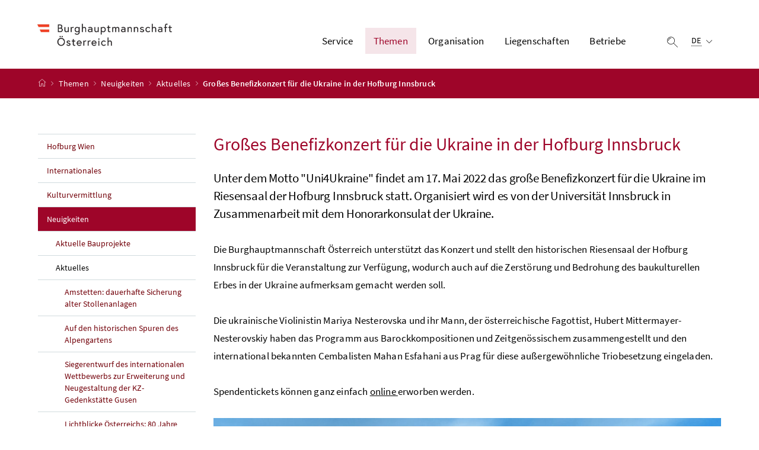

--- FILE ---
content_type: text/html;charset=UTF-8
request_url: https://www.burghauptmannschaft.at/Themen/Neuigkeiten/Aktuelles/Benefizkonzert-Uni4Ukraine.html
body_size: 10321
content:


<!DOCTYPE html>
<html 		lang="de" prefix="og: http://ogp.me/ns#">

<head>
	<meta charset="utf-8">
    <meta property="og:locale" content="de_DE">
	<meta property="og:title" content="Benefizkonzert Uni4Ukraine">
	<meta property="og:url" content="https://www.burghauptmannschaft.at/Themen/Neuigkeiten/Aktuelles/Benefizkonzert-Uni4Ukraine.html">
	<meta property="og:type" content="website">
        <meta property="og:image" content="https://www.burghauptmannschaft.at/dam/jcr:f5f20ccd-e6fc-4a48-9101-7c5614ec2a0d/Riesensaal_BH%C3%96.jpg">
        <meta property="og:image:url" content="https://www.burghauptmannschaft.at/dam/jcr:f5f20ccd-e6fc-4a48-9101-7c5614ec2a0d/Riesensaal_BH%C3%96.jpg">
        <meta property="og:image:type" content="image/jpeg">
        <meta property="og:image:width" content="1 920">
        <meta property="og:image:height" content="1 280">
    <meta property="og:image:alt" content="Unter dem Motto &quot;Uni4Ukraine&quot; findet am 17. Mai 2022 das große Benefizkonzert für die Ukraine im Riesensaal der Hofburg Innsbruck statt. Organisiert wird es von der Universität Innsbruck in Zusammenarbeit mit dem Honorarkonsulat der Ukraine.">
	<meta property="og:description" content="Unter dem Motto &quot;Uni4Ukraine&quot; findet am 17. Mai 2022 das große Benefizkonzert für die Ukraine im Riesensaal der Hofburg Innsbruck statt. Organisiert wird es von der Universität Innsbruck in Zusammenarbeit mit dem Honorarkonsulat der Ukraine.">
	<meta name="viewport" content="width=device-width, initial-scale=1, shrink-to-fit=no">
	<meta http-equiv="x-ua-compatible" content="ie=edge">
	<meta name="keywords" content="">
	<meta name="description" content="Unter dem Motto &quot;Uni4Ukraine&quot; findet am 17. Mai 2022 das große Benefizkonzert für die Ukraine im Riesensaal der Hofburg Innsbruck statt. Organisiert wird es von der Universität Innsbruck in Zusammenarbeit mit dem Honorarkonsulat der Ukraine.">
	<meta name="theme-color" content="#ffffff">
	<meta name="site" content="burghauptmannschaftat">
	<meta name="boost" content="5">

			<title>Burghauptmannschaft Österreich - Benefizkonzert Uni4Ukraine</title>
		<link rel="shortcut icon" type="image/x-icon" href="/dam/jcr:8ea7f5f6-6b6a-40fc-990b-b489361a4e7a/favicon.ico">
		<link rel="icon" type="image/png" sizes="16x16" href="/dam/jcr:e5d63354-9571-46c5-bb0c-93da61d8c130/favicon-16x16.png">
		<link rel="icon" type="image/png" sizes="32x32" href="/dam/jcr:c71732c5-65db-49fe-981f-a56e92af1b78/favicon-32x32.png">
		<link rel="apple-touch-icon" sizes="180x180"  href="/dam/jcr:bc0a7f35-c0b5-407b-a36f-7827a2413de5/apple-touch-icon.png">
	<link rel="stylesheet" href="/.resources/brz-site-bcms/webresources/css/red.css?e152c5be5d38ce9d60127099dc34d5c2ac362cb2">
	<link rel="stylesheet" href="/.resources/brz-site-bcms/webresources/css/print.css?e152c5be5d38ce9d60127099dc34d5c2ac362cb2" media="print">
	<link rel="stylesheet" href="/.resources/brz-site-bcms/webresources/css/bcmsicons.css?e152c5be5d38ce9d60127099dc34d5c2ac362cb2">
</head>
	<body class="template-article  ">
<div class="container-fluid" id="skiplinks-container">
	<div class="container">
		<div class="row">
			<div class="col-12">
				<nav aria-label="Seitenbereiche">
					<ul id="skiplinks">
						<li>
							<a href="#content" class="sr-only sr-only-focusable" accesskey="1">
								<span class="skiplink-text">
									Zum Inhalt <span class="sr-only" lang="en">Accesskey</span> [1]
								</span>
							</a>
						</li>
						<li>
							<a href="#topnavigation" class="sr-only sr-only-focusable" accesskey="2">
								<span class="skiplink-text">
									Zum Hauptmenü <span class="sr-only" lang="en">Accesskey</span> [2]
								</span>
							</a>
						</li>
							<li>
								<a href="#subnavigation" class="sr-only sr-only-focusable" accesskey="3">
									<span class="skiplink-text">
										Zum Untermenü <span class="sr-only" lang="en">Accesskey</span> [3]
									</span>
								</a>
							</li>
						<li>
							<a href="#search" class="sr-only sr-only-focusable" accesskey="4">
								<span class="skiplink-text">
									Zur Suche <span class="sr-only" lang="en">Accesskey</span> [4]
								</span>
							</a>
						</li>
					</ul>
				</nav>
			</div>
		</div>
	</div>
</div>


		<div id="page">
			<header>
				<div id="page-top">


<!-- Site-Id: 68856d12-84d7-4d5f-9062-ce644953604f -->
<div class="container-fluid" id="header-wrapper">
    <div class="container px-0" id="header-container">
        <nav class="navbar navbar-expand" aria-label="Hauptmenü">
            <div class="container px-0 align-items-end">
                <a class="navbar-brand" href="/public.html">
                        <img src="/dam/jcr:70582199-a1d2-40ae-83d1-bf87717ab41b/BH%C3%96%20LOGO%20NEU.JPG" width="500" height="94"
                             class="img-fluid logo-2x"
                             alt="Burghauptmannschaft Österreich - Logo">
                </a>
                <div class="justify-content-end ml-auto" id="topnavigation" tabindex="-1">
                    <ul class="navbar-nav">


                <li class="nav-item d-none d-xl-flex">
                    <a class="nav-link" href="/Service.html" role="button" aria-expanded="false">
                        Service 
                    </a>
                        <ul aria-label="Untermenü von Service">
                                    <li>
                                        <a href="/Service/Ausschreibungen.html">			
			Ausschreibungen
			
			

                                        </a>
                                    </li>
                                    <li>
                                        <a href="/Service/Veranstaltungsservice.html">			
			Veranstaltungsservice
			
			

                                        </a>
                                    </li>
                                    <li>
                                        <a href="/Service/Mieterservice.html">			
			Mieterservice
			
			

                                        </a>
                                    </li>
                                    <li>
                                        <a href="/Service/Presse.html">			
			Öffentlichkeitsarbeit &amp; Presse
			
			

                                        </a>
                                    </li>
                                    <li>
                                        <a href="/Service/Hofburg-Info-Center.html">			
			Hofburg Info-Center
			
			

                                        </a>
                                    </li>
                                    <li>
                                        <a href="/Service/Downloads.html">			
			Downloads
			
			

                                        </a>
                                    </li>
                                    <li>
                                        <a href="/Service/Impressum.html">			
			Impressum
			
			

                                        </a>
                                    </li>
                        </ul>
                </li>


                <li class="nav-item d-none d-xl-flex">
                    <a class="nav-link active" href="/Themen.html" role="button" aria-expanded="false">
                        Themen 
                    </a>
                        <ul aria-label="Untermenü von Themen">
                                    <li>
                                        <a href="/Themen/Hofburg-Wien.html">			
			Hofburg Wien
			
			

                                        </a>
                                    </li>
                                    <li>
                                        <a href="/Themen/Internationales.html">			
			Internationales
			
			

                                        </a>
                                    </li>
                                    <li>
                                        <a href="/Themen/Kulturvermittlung.html">			
			Kulturvermittlung
			
			

                                        </a>
                                    </li>
                                    <li>
                                        <a href="/Themen/Neuigkeiten.html">			
			Neuigkeiten
			
			

                                        </a>
                                    </li>
                                    <li>
                                        <a href="/Themen/Brandschutzpolitik.html">			
			Brandschutzpolitik
			
			

                                        </a>
                                    </li>
                                    <li>
                                        <a href="/Themen/Umwelt.html">			
			Umwelt
			
			

                                        </a>
                                    </li>
                                    <li>
                                        <a href="/Themen/30Jahre-Redoutensaalbrand.html">			
			30 Jahre Redoutensaalbrand
			
			

                                        </a>
                                    </li>
                                    <li>
                                        <a href="/Themen/Sicherung-alter-Stollenanlagen.html">			
			Sicherung alter Stollenanlagen
			
			

                                        </a>
                                    </li>
                        </ul>
                </li>


                <li class="nav-item d-none d-xl-flex">
                    <a class="nav-link" href="/Organisation.html" role="button" aria-expanded="false">
                        Organisation 
                    </a>
                        <ul aria-label="Untermenü von Organisation">
                                    <li>
                                        <a href="/Organisation/Amtssignatur.html">			
			Amtssignatur
			
			

                                        </a>
                                    </li>
                                    <li>
                                        <a href="/Organisation/Aufgaben.html">			
			Burghauptmannschaft Österreich
			
			

                                        </a>
                                    </li>
                                    <li>
                                        <a href="/Organisation/Leitbild.html">			
			Leitbild
			
			

                                        </a>
                                    </li>
                                    <li>
                                        <a href="/Organisation/Organigramm.html">			
			Organisationsstruktur
			
			

                                        </a>
                                    </li>
                                    <li>
                                        <a href="/Organisation/Geschichte.html">			
			Geschichte
			
			

                                        </a>
                                    </li>
                                    <li>
                                        <a href="/Organisation/Compliance.html">			
			Compliance
			
			

                                        </a>
                                    </li>
                                    <li>
                                        <a href="/Organisation/Datenschutz.html">			
			Datenschutz
			
			

                                        </a>
                                    </li>
                                    <li>
                                        <a href="/Organisation/Barrierefreiheit.html">			
			Erklärung zur Barrierefreiheit
			
			

                                        </a>
                                    </li>
                                    <li>
                                        <a href="/Organisation/Kontakt0.html">			
			Kontakt
			
			

                                        </a>
                                    </li>
                        </ul>
                </li>


                <li class="nav-item d-none d-xl-flex">
                    <a class="nav-link" href="/Liegenschaften.html" role="button" aria-expanded="false">
                        Liegenschaften 
                    </a>
                        <ul aria-label="Untermenü von Liegenschaften">
                                    <li>
                                        <a href="/Liegenschaften/Abgeschlossene-Bauprojekte.html">			
			Abgeschlossene Bauprojekte
			
			

                                        </a>
                                    </li>
                                    <li>
                                        <a href="/Liegenschaften/Liegenschaften.html">			
			Liegenschaften
			
			

                                        </a>
                                    </li>
                        </ul>
                </li>


                <li class="nav-item d-none d-xl-flex">
                    <a class="nav-link" href="/Betriebe.html" role="button" aria-expanded="false">
                        Betriebe 
                    </a>
                        <ul aria-label="Untermenü von Betriebe">
                                    <li>
                                        <a href="/Betriebe/Bundesbad-Alte-Donau.html">			
			Bundesbad Alte Donau
			
			

                                        </a>
                                    </li>
                                    <li>
                                        <a href="/Betriebe/Atelier-Augarten.html">			
			Atelier Augarten
			
			

                                        </a>
                                    </li>
                                    <li>
                                        <a href="/Betriebe/Hofburg-Innsbruck.html">			
			Hofburg Innsbruck
			
			

                                        </a>
                                    </li>
                        </ul>
                </li>
                        <li class="nav-item header-button">
                            <button class="btn btn-link search-top-toggler" type="button" data-toggle="collapse"
                                    data-target="#search-top-wrapper"
                                    aria-expanded="false" aria-controls="search-top-wrapper">
                                <span class="icon icon-lupe" aria-hidden="true"></span>
                                <span class="sr-only">Suche einblenden</span>
                            </button>
                        </li>
                        <li class="nav-item header-button d-xl-none">
                            <button class="btn btn-link" type="button" title="Navigation einblenden"
                                    data-toggle="collapse" data-target="#mobileheader-wrapper" id="mobilenav-toggler"
                                    aria-expanded="false">
                                <span class="icon icon-menue" aria-hidden="true"></span><span
                                        class="sr-only">Navigation einblenden</span>
                            </button>
                        </li>
                                <li class="nav-item header-button d-none d-xl-inline-block">

	<div class="dropdown text-left" id="languageDropdown">
		<button class="btn btn-link" type="button" id="languageDropdownButton" data-toggle="dropdown" aria-expanded="false">
			<span class="sub">
				<span class="sr-only">Ausgewählte Sprache:</span>
				<abbr title="Deutsch">DE</abbr>
				<span class="icon icon-navigation_pfeil_unten" aria-hidden="true"></span>
			</span>
		</button>
			<div class="dropdown-menu dropdown-menu-right" aria-labelledby="languageDropdownButton">
									<a class="dropdown-item" lang="it" hreflang="it" href="/it.html">
										Italiano
									</a>
									<a class="dropdown-item" lang="en" hreflang="en" href="/en.html">
										English
									</a>
			</div>
	</div>
                                </li>
                    </ul>
                </div>
            </div>
        </nav>
    </div>
</div>
<div class="container-fluid collapse d-print-none" id="search-top-wrapper" role="search">
    <div class="container px-0" id="search-top-container">
        <div class="form-group">
            <label for="search-top-text" class="searchbar-label">Suche</label>
            <div class="input-group searchbar">
                <input type="text" name="search-top-text"
                       id="search-top-text"
                       class="form-control" data-ajaxEnabled="false"
                       autofocus="autofocus">
                <div class="input-group-append">
                    <button class="btn btn-brand1" type="button"
                            id="search-top-button">
                        <span class="icon icon-lupe" aria-hidden="true"></span><span
                                class="sr-only">Suchen</span>
                    </button>
                </div>
            </div>
        </div>
    </div>
</div>
        <form id="searchform" action="/.search" method="get"
              class="sc-only">
            <input id="search_words" type="hidden" name="words" value="">
            <input id="search_type" type="hidden" name="type" value="simple">
            <input id="search_trackSearchResultPages" type="hidden" name="trackSearchResultPages"
                   value="">
                <input id="search_site_burghauptmannschaftat" type="hidden" name="site" value="burghauptmannschaftat">
                    <input id="search_mimetype_application_vnd_ms_powerpoint" type="hidden" name="mimetype" value="application_vnd_ms_powerpoint">
                    <input id="search_mimetype_application_vnd_ms_excel" type="hidden" name="mimetype" value="application_vnd_ms_excel">
                    <input id="search_mimetype_application_msword" type="hidden" name="mimetype" value="application_msword">
                    <input id="search_mimetype_application_pdf" type="hidden" name="mimetype" value="application_pdf">
                    <input id="search_mimetype_text_html" type="hidden" name="mimetype" value="text_html">
            <input id="search_site_page" type="hidden" name="page" value="1">
            <input id="search_site_pageSize" type="hidden" name="pagesize" value="10">
            <input id="search_result_portal" type="hidden" name="search_result_portal" value="">
            <input id="search_result_mimetype" type="hidden" name="search_result_mimetype" value="">
            <input id="search_searcharea" type="hidden" name="searcharea" value="">
            <input id="search_lang" type="hidden" name="lang" value="de">
        </form>
<div class="container-fluid" id="breadcrumb-wrapper">
	<div class="container px-0" id="breadcrumb-container">
		<nav aria-label="Positionsanzeige">
			<ol class="breadcrumb">
				<li class="breadcrumb-item">
					<a href="/public.html" title="Startseite"><span class="icon icon-breadcrumb_home" aria-hidden="true"></span><span class="sr-only">Startseite</span></a>
				</li>
							<li class="breadcrumb-item"><a href="/Themen.html">			
			Themen
			
			
</a></li>
							<li class="breadcrumb-item"><a href="/Themen/Neuigkeiten.html">			
			Neuigkeiten
			
			
</a></li>
							<li class="breadcrumb-item"><a href="/Themen/Neuigkeiten/Aktuelles.html">			
			Aktuelles
			
			
</a></li>
						<li class="breadcrumb-item active" aria-current="page">Großes Benefizkonzert für die Ukraine in der Hofburg Innsbruck</li>
			</ol>
		</nav>
	</div>
</div>
				</div>
			</header>
			<div id="page-bottom">
				<div class="container-fluid" id="content-wrapper">
					<div class="container px-0" id="content-container">
						<div id="searchresult" class="row" style="display: none">
						</div>
						<div class="row">
		<aside class="col-12 col-xl-3 d-none d-xl-block subnavigation" id="subnavigation" tabindex="-1">
			<nav aria-label="Untermenü">
					<ul>
								<li class="">
									<a href="/Themen/Hofburg-Wien.html">			
			Hofburg Wien
			
			

									</a>
								</li>
								<li class="">
									<a href="/Themen/Internationales.html">			
			Internationales
			
			

									</a>
								</li>
								<li class="">
									<a href="/Themen/Kulturvermittlung.html">			
			Kulturvermittlung
			
			

									</a>
								</li>
								<li class="active">
									<a href="/Themen/Neuigkeiten.html">			
			Neuigkeiten
			
			

									</a>
		<ul>
					<li class="">
						<a href="/Themen/Neuigkeiten/Aktuelle-Bauprojekte.html">			
			Aktuelle Bauprojekte
			
			

						</a>
					</li>
					<li class="active">
						<a href="/Themen/Neuigkeiten/Aktuelles.html">			
			Aktuelles
			
			

						</a>
		<ul>
					<li class="">
						<a href="/Themen/Neuigkeiten/Aktuelles/Amstetten--dauerhafte-Sicherung-alter-Stollenanlagen-.html">			
			Amstetten: dauerhafte Sicherung alter Stollenanlagen
			
			

						</a>
					</li>
					<li class="">
						<a href="/Themen/Neuigkeiten/Aktuelles/Auf-den-historischen-Spuren-des-Alpengartens.html">			
			Auf den historischen Spuren des Alpengartens
			
			

						</a>
					</li>
					<li class="">
						<a href="/Themen/Neuigkeiten/Aktuelles/Siegerentwurf-Erweiterung-und-Neugestaltung-der-KZ-Gedenkst%C3%A4tte-Gusen.html">			
			Siegerentwurf des internationalen Wettbewerbs zur Erweiterung und Neugestaltung der KZ-Gedenkstätte Gusen
			
			

						</a>
					</li>
					<li class="">
						<a href="/Themen/Neuigkeiten/Aktuelles/Lichtblicke-%C3%96sterreichs.html">			
			Lichtblicke Österreichs: 80 Jahre Freiheit, 70 Jahre Souveränität, 30 Jahre Europa
			
			

						</a>
					</li>
					<li class="">
						<a href="/Themen/Neuigkeiten/Aktuelles/Sanierung-des-Palais-Starhemberg--Modernisierung-mit-Fokus-auf-Nachhaltigkeit-und-Zug%C3%A4nglichkeit-.html">			
			Sanierung des Palais Starhemberg: Modernisierung mit Fokus auf Nachhaltigkeit und Zugänglichkeit
			
			

						</a>
					</li>
					<li class="">
						<a href="/Themen/Neuigkeiten/Aktuelles/Wettbewerbsergebnisse-des-Realisierungswettbewerbs-zur-Weiterentwicklung-der-KZ-Gedenkst%C3%A4tte-Gusen.html">			
			Wettbewerbsergebnisse des Realisierungswettbewerbs zur Weiterentwicklung der KZ Gedenkstätte Gusen
			
			

						</a>
					</li>
					<li class="">
						<a href="/Themen/Neuigkeiten/Aktuelles/Erweiterung-und-Neugestaltung-der-KZ-Gedenkst%C3%A4tte-Gusen.html">			
			Erweiterung und Neugestaltung der KZ-Gedenkstätte Gusen
			
			

						</a>
					</li>
					<li class="">
						<a href="/Themen/Neuigkeiten/Aktuelles/Gro%C3%9Fangelegte-Sanierung-des-Oberen-Belvedere-%E2%80%93-Barockes-Juwel-erstrahlt-in-neuem-Glanz.html">			
			Großangelegte Sanierung des Oberen Belvedere
			
			

						</a>
					</li>
					<li class="">
						<a href="/Themen/Neuigkeiten/Aktuelles/Aktuelle-Unwetterlage-in-der-Hofburg.html">			
			Aktuelle Unwetterlage in der Hofburg
			
			

						</a>
					</li>
					<li class="">
						<a href="/Themen/Neuigkeiten/Aktuelles/2024-werden-54-Mio.-Euro-in-das-baukulturelle-Erbe-investiert.html">			
			2024 werden 54 Mio. Euro in das baukulturelle Erbe investiert
			
			

						</a>
					</li>
					<li class="">
						<a href="/Themen/Neuigkeiten/Aktuelles/Kaminkopfsanierung-bei-der-%C3%96sterreichischen-Akademie-der-Wissenschaften.html">			
			Kaminkopfsanierung bei der Österreichischen Akademie der Wissenschaften
			
			

						</a>
					</li>
					<li class="">
						<a href="/Themen/Neuigkeiten/Aktuelles/30-Jahre-Redoutensaalbrand.html">			
			30 Jahre Redoutensaalbrand
			
			

						</a>
					</li>
					<li class="">
						<a href="/Themen/Neuigkeiten/Aktuelles/Brandschutz-Hofburg-Wien.html">			
			Brandschutz in der Hofburg Wien
			
			

						</a>
					</li>
		</ul>
					</li>
					<li class="">
						<a href="/Themen/Neuigkeiten/Veranstaltungen.html">			
			Veranstaltungen
			
			

						</a>
					</li>
		</ul>
								</li>
								<li class="">
									<a href="/Themen/Brandschutzpolitik.html">			
			Brandschutzpolitik
			
			

									</a>
								</li>
								<li class="">
									<a href="/Themen/Umwelt.html">			
			Umwelt
			
			

									</a>
								</li>
								<li class="">
									<a href="/Themen/30Jahre-Redoutensaalbrand.html">			
			30 Jahre Redoutensaalbrand
			
			

									</a>
								</li>
								<li class="">
									<a href="/Themen/Sicherung-alter-Stollenanlagen.html">			
			Sicherung alter Stollenanlagen
			
			

									</a>
								</li>
					</ul>
			</nav>
		</aside>
							<main class="col-12 content col-xl-9" id="content" tabindex="-1">
                                    <h1><span class="title">Großes Benefizkonzert für die Ukraine in der Hofburg Innsbruck</span>
                                    </h1>

                                        <p class="abstract">Unter dem Motto "Uni4Ukraine" findet am 17. Mai 2022 das große Benefizkonzert für die Ukraine im Riesensaal der Hofburg Innsbruck statt. Organisiert wird es von der Universität Innsbruck in Zusammenarbeit mit dem Honorarkonsulat der Ukraine.</p>
<p>Die Burghauptmannschaft Österreich unterstützt das Konzert und stellt den historischen Riesensaal der Hofburg Innsbruck für die Veranstaltung zur Verfügung, wodurch auch auf die Zerstörung und Bedrohung des baukulturellen Erbes in der Ukraine aufmerksam gemacht werden soll.</p>

<p>Die ukrainische Violinistin Mariya Nesterovska und ihr Mann, der österreichische Fagottist, Hubert Mittermayer-Nesterovskiy haben das Programm aus Barockkompositionen und Zeitgenössischem zusammengestellt und den international bekannten Cembalisten Mahan Esfahani aus Prag für diese außergewöhnliche Triobesetzung eingeladen.</p>

<p>Spendentickets können ganz einfach <a href="https://www.oeticket.com/eventseries/uni4ukraine-3119428/" target="_blank" title="Öffnet in einem neuen Fenster">online </a>erworben werden.</p>


    <figure class="figure" >
            
            <img src="/dam/jcr:741871a4-d75e-4fa9-a073-2ad48878944e/uni4Ukraine.jpg" class="figure-img img-fluid"
                 alt="Uni4Ukraine">
            
            <figcaption class="figure-caption">
                    <span class="figure-copyright">
                        Foto: Uni Innsbruck
                    </span>
            </figcaption>
    </figure>


                                    
							</main>
						</div>
					</div>
				</div>
<footer>
	
	<div class="container-fluid page-section page-section-sm bg-brand1" id="linklists-wrapper">
		<div class="container px-0" id="linklists-container">
			<div class="row">
			</div>
		</div>
	</div>
	<div class="container-fluid page-section page-section-sm" id="footer-wrapper"> 
			<div class="container px-0" id="footer-container">
				<nav class="footer-links" aria-label="Fußnavigation">
	        <ul class="list-unstyled text-center mb-0">

				<li class="d-block d-md-inline">
					<a href="/Organisation/Kontakt0.html" 		
>
						Kontakt</a>
						<span class="d-none d-md-inline-block" aria-hidden="true">/</span>
				</li>

				<li class="d-block d-md-inline">
					<a href="/Service/Impressum.html" 		
>
						Impressum</a>
						<span class="d-none d-md-inline-block" aria-hidden="true">/</span>
				</li>

				<li class="d-block d-md-inline">
					<a href="/Organisation/Datenschutz.html" 		
>
						Datenschutzerklärung</a>
						<span class="d-none d-md-inline-block" aria-hidden="true">/</span>
				</li>

				<li class="d-block d-md-inline">
					<a href="/Organisation/Barrierefreiheit.html" 		
>
						Barrierefreiheitserklärung</a>
				</li>

					</ul>
				</nav>
				<nav class="footer-social" aria-label="Social Media">
					 	<ul class="list-unstyled text-center mb-0">

<li class="d-inline">
        <a href="https://www.facebook.com/burghauptmannschaft" 		target="_blank" rel="noopener"
>
            <span class="icon icon-social_media_facebook" aria-hidden="true"></span><span
                    class="sr-only">Facebook</span>
        </a>
</li>
<li class="d-inline">
        <a href="https://www.youtube.com/channel/UCDl-ky11UBeWDgoWhDKgzww" 		target="_blank" rel="noopener"
>
            <span class="icon icon-social_media_youtube" aria-hidden="true"></span><span
                    class="sr-only">Youtube</span>
        </a>
</li>						</ul>
				</nav>
			</div>
	</div>
</footer>			</div>
		</div>
<div class="container-fluid fullscreen collapse" id="mobileheader-wrapper">
	<div class="levels-wrapper">
		<div class="controls">
			<div class="row">
				<div class="col-3 text-left">
					<button class="btn btn-link navbar-back" title="Zurück">
						<span class="icon icon-navigation_pfeil_links_gross" aria-hidden="true"></span><span class="sr-only">Zurück</span>
					</button>
				</div>
				<div class="col-9 text-right">
					<ul class="list-unstyled">
						<li class="d-inline-block">
							<button class="btn btn-link mobile-search-toggler" data-toggle="collapse" data-target="#mobile-search" aria-expanded="false" aria-controls="mobile-search" title="Suche einblenden">
								<span class="icon icon-lupe" aria-hidden="true"></span><span class="sr-only">Suche einblenden</span>
							</button>
						</li>
						<li class="d-inline-block">
							<button class="btn btn-link" title="Navigation schließen" data-toggle="collapse" data-target="#mobileheader-wrapper">
								<span class="icon icon-navigation_pfeil_schliessen_gross" aria-hidden="true"></span><span class="sr-only">Navigation schließen</span>
							</button>
						</li>
					</ul>
				</div>
			</div>
			<div class="row collapse" id="mobile-search">
				<div class="col-12">
					<div class="form-group">
						<label for="search-mobile-text" class="searchbar-label">
							Suche
						</label>
						<div class="input-group searchbar">
							<input type="text" id="search-mobile-text" class="form-control" name="search-mobile-text">
							<div class="input-group-append">
								<button class="btn btn-brand1" type="button" id="search-mobile-button">
									<span class="icon icon-lupe" aria-hidden="true"></span><span class="sr-only">Suchen</span>
								</button>
							</div>
						</div>
					</div>
				</div>
			</div>
		</div>
	
		<div class="levels">
			<ul>				
				
							<li>
									<a href="/Service.html">Service</a>
					<ul>
					<li>
						<a href="/Service/Ausschreibungen.html">			
			Ausschreibungen
			
			
</a>
					<ul>
					<li>
						<a href="/Service/Ausschreibungen/ANKOE.html">			
			ANKÖ
			
			
</a>
					</li>
					<li>
						<a href="/Service/Ausschreibungen/Sonstige-Ausschreibungen.html">			
			Sonstige Ausschreibungen
			
			
</a>
					</li>
					<li>
						<a href="/Service/Ausschreibungen/Initiativbewerbung.html">			
			Stellenausschreibungen
			
			
</a>
					</li>
					</ul>
					</li>
					<li>
						<a href="/Service/Veranstaltungsservice.html">			
			Veranstaltungsservice
			
			
</a>
					</li>
					<li>
						<a href="/Service/Mieterservice.html">			
			Mieterservice
			
			
</a>
					</li>
					<li>
						<a href="/Service/Presse.html">			
			Öffentlichkeitsarbeit &amp; Presse
			
			
</a>
					<ul>
					<li>
						<a href="/Service/Presse/Pressesprecher.html">			
			Pressesprecher
			
			
</a>
					</li>
					<li>
						<a href="/Service/Presse/Presseaussendungen.html">			
			Presseaussendungen
			
			
</a>
					<ul>
					<li>
						<a href="/Service/Presse/Presseaussendungen/Er%C3%B6ffnung-des-Denkmals-f%C3%BCr-den-Ersten-Wiener-Demokratischen-Frauenverein-im-Volksgarten.html">			
			Eröffnung des Denkmals für den Ersten Wiener Demokratischen Frauenverein im Volksgarten
			
			
</a>
					</li>
					<li>
						<a href="/Service/Presse/Presseaussendungen/Gro%C3%9Fer-Auftakt-f%C3%BCr-die-neue-Ausstellung-%E2%80%9EMaximilian1-%E2%80%93-Kaiserliche-Vision-und-st%C3%A4dtische-Bl%C3%BCte-Innsbrucks%E2%80%9C---Hofburg-Innsbruck-zeigt-Stadtentwicklung-im-Zeichen-des-Kaisers-Innsbruck-.html">			
			Großer Auftakt für die neue Ausstellung „Maximilian1 – Kaiserliche Vision und städtische Blüte Innsbrucks“ - Hofburg Innsbruck zeigt Stadtentwicklung im Zeichen des Kaisers Innsbruck
			
			
</a>
					</li>
					<li>
						<a href="/Service/Presse/Presseaussendungen/Interessentensuche-f%C3%BCr-die-Wintersaison-2026.html">			
			Interessentensuche für die Wintersaison 2026 – Maria-Theresien-Platz
			
			
</a>
					</li>
					<li>
						<a href="/Service/Presse/Presseaussendungen/Neue-Augarten-Toiletten-vereinen-Fairness%2C-Design-und-Geschichte.html">			
			Neue Augarten Toiletten vereinen Fairness, Design und Geschichte
			
			
</a>
					</li>
					<li>
						<a href="/Service/Presse/Presseaussendungen/Tr%C3%BCber-Himmel%2C-sonnige-Bilanz--Bundesbad-Alte-Donau-bleibt-trotz-Regensommer-gut-besucht.html">			
			Trüber Himmel, sonnige Bilanz: Bundesbad Alte Donau bleibt trotz Regensommer gut besucht
			
			
</a>
					</li>
					</ul>
					</li>
					<li>
						<a href="/Service/Presse/Archiv-Presseaussendungen.html">			
			Archiv Presseaussendungen
			
			
</a>
					<ul>
					</ul>
					</li>
					<li>
						<a href="/Service/Presse/Pressekonferenzen.html">			
			Pressekonferenzen
			
			
</a>
					</li>
					<li>
						<a href="/Service/Presse/Pressefotos.html">			
			Pressefotos
			
			
</a>
					</li>
					<li>
						<a href="/Service/Presse/Facebook.html">			
			Facebook
			
			
</a>
					</li>
					</ul>
					</li>
					<li>
						<a href="/Service/Hofburg-Info-Center.html">			
			Hofburg Info-Center
			
			
</a>
					</li>
					<li>
						<a href="/Service/Downloads.html">			
			Downloads
			
			
</a>
					<ul>
					<li>
						<a href="/Service/Downloads/Baufolder.html">			
			Baufolder
			
			
</a>
					<ul>
					</ul>
					</li>
					<li>
						<a href="/Service/Downloads/Infomaterial.html">			
			Infomaterial
			
			
</a>
					</li>
					<li>
						<a href="/Service/Downloads/Richtlinien.html">			
			Richtlinien
			
			
</a>
					</li>
					</ul>
					</li>
					<li>
						<a href="/Service/Impressum.html">			
			Impressum
			
			
</a>
					</li>
					</ul>
							<li>
									<a href="/Themen.html">Themen</a>
					<ul>
					<li>
						<a href="/Themen/Hofburg-Wien.html">			
			Hofburg Wien
			
			
</a>
					<ul>
					<li>
						<a href="/Themen/Hofburg-Wien/%C3%9Cberblick.html">			
			Die Hofburg Wien im Überblick
			
			
</a>
					</li>
					<li>
						<a href="/Themen/Hofburg-Wien/Geschichte-der-Hofburg-Wien.html">			
			Geschichte der Hofburg Wien
			
			
</a>
					</li>
					<li>
						<a href="/Themen/Hofburg-Wien/Betriebsfeuerwehr-Hofburg-Wien.html">			
			Betriebsfeuerwehr Hofburg Wien
			
			
</a>
					<ul>
					<li>
						<a href="/Themen/Hofburg-Wien/Betriebsfeuerwehr-Hofburg-Wien/Chronologie.html">			
			Chronologie
			
			
</a>
					</li>
					<li>
						<a href="/Themen/Hofburg-Wien/Betriebsfeuerwehr-Hofburg-Wien/Kontakt.html">			
			Kontakt
			
			
</a>
					</li>
					</ul>
					</li>
					</ul>
					</li>
					<li>
						<a href="/Themen/Internationales.html">			
			Internationales
			
			
</a>
					<ul>
					<li>
						<a href="/Themen/Internationales/BIMherit.html">			
			BIMherit - Building Information Modeling Heritage
			
			
</a>
					</li>
					<li>
						<a href="/Themen/Internationales/COL.html">			
			COL - Zentrum Erneuerung Gemeinsames Kulturerbe
			
			
</a>
					</li>
					<li>
						<a href="/Themen/Internationales/Erasmus--Projekt-VI-TRAIN.html">			
			Erasmus+ Projekt VI-TRAIN-Crafts
			
			
</a>
					</li>
					<li>
						<a href="/Themen/Internationales/FLIP-2---INCREAS.html">			
			FLIP 2 - INCREAS
			
			
</a>
					</li>
					<li>
						<a href="/Themen/Internationales/PRO-Heritage.html">			
			PRO-Heritage
			
			
</a>
					</li>
					<li>
						<a href="/Themen/Internationales/European-Heritage-Label.html">			
			European Heritage Label
			
			
</a>
					</li>
					<li>
						<a href="/Themen/Internationales/European-Heritage-Volunteers.html">			
			European Heritage Volunteers
			
			
</a>
					</li>
					<li>
						<a href="/Themen/Internationales/Europa-Nostra.html">			
			Europa Nostra
			
			
</a>
					</li>
					<li>
						<a href="/Themen/Internationales/Via-Habsburg.html">			
			Via Habsburg
			
			
</a>
					</li>
					<li>
						<a href="/Themen/Internationales/European-Heritage-Academy.html">			
			European Heritage Academy
			
			
</a>
					</li>
					<li>
						<a href="/Themen/Internationales/Projekt-Partner.html">			
			Projekt-Partner
			
			
</a>
					</li>
					</ul>
					</li>
					<li>
						<a href="/Themen/Kulturvermittlung.html">			
			Kulturvermittlung
			
			
</a>
					<ul>
					<li>
						<a href="/Themen/Kulturvermittlung/Audioguide-Hofburg-Wien-.html">			
			Audioguide Hofburg Wien
			
			
</a>
					</li>
					<li>
						<a href="/Themen/Kulturvermittlung/Publikationen.html">			
			Publikationen
			
			
</a>
					<ul>
					<li>
						<a href="/Themen/Kulturvermittlung/Publikationen/Die-Wiener-Hofburg-Buch-.html">			
			Buch: Die Wiener Hofburg
			
			
</a>
					</li>
					<li>
						<a href="/Themen/Kulturvermittlung/Publikationen/Hofburg-Info-Folder.html">			
			Hofburg Infofolder
			
			
</a>
					</li>
					<li>
						<a href="/Themen/Kulturvermittlung/Publikationen/H%C3%B6henfl%C3%BCge.html">			
			Höhenflüge
			
			
</a>
					</li>
					<li>
						<a href="/Themen/Kulturvermittlung/Publikationen/Maximilian-Katalog.html">			
			Maximilian1
			
			
</a>
					</li>
					</ul>
					</li>
					<li>
						<a href="/Themen/Kulturvermittlung/Spiele.html">			
			Spiele
			
			
</a>
					<ul>
					<li>
						<a href="/Themen/Kulturvermittlung/Spiele/DKT-Hofburg-Wien-.html">			
			DKT Hofburg Wien
			
			
</a>
					</li>
					<li>
						<a href="/Themen/Kulturvermittlung/Spiele/EHL-Memo.html">			
			European Heritage Label Memo
			
			
</a>
					</li>
					</ul>
					</li>
					</ul>
					</li>
					<li>
						<a href="/Themen/Neuigkeiten.html">			
			Neuigkeiten
			
			
</a>
					<ul>
					<li>
						<a href="/Themen/Neuigkeiten/Aktuelle-Bauprojekte.html">			
			Aktuelle Bauprojekte
			
			
</a>
					</li>
					<li>
						<a href="/Themen/Neuigkeiten/Aktuelles.html">			
			Aktuelles
			
			
</a>
					<ul>
					<li>
						<a href="/Themen/Neuigkeiten/Aktuelles/2024-werden-54-Mio.-Euro-in-das-baukulturelle-Erbe-investiert.html">			
			2024 werden 54 Mio. Euro in das baukulturelle Erbe investiert
			
			
</a>
					</li>
					<li>
						<a href="/Themen/Neuigkeiten/Aktuelles/30-Jahre-Redoutensaalbrand.html">			
			30 Jahre Redoutensaalbrand
			
			
</a>
					</li>
					<li>
						<a href="/Themen/Neuigkeiten/Aktuelles/Aktuelle-Unwetterlage-in-der-Hofburg.html">			
			Aktuelle Unwetterlage in der Hofburg
			
			
</a>
					</li>
					<li>
						<a href="/Themen/Neuigkeiten/Aktuelles/Amstetten--dauerhafte-Sicherung-alter-Stollenanlagen-.html">			
			Amstetten: dauerhafte Sicherung alter Stollenanlagen
			
			
</a>
					</li>
					<li>
						<a href="/Themen/Neuigkeiten/Aktuelles/Auf-den-historischen-Spuren-des-Alpengartens.html">			
			Auf den historischen Spuren des Alpengartens
			
			
</a>
					</li>
					<li>
						<a href="/Themen/Neuigkeiten/Aktuelles/Brandschutz-Hofburg-Wien.html">			
			Brandschutz in der Hofburg Wien
			
			
</a>
					</li>
					<li>
						<a href="/Themen/Neuigkeiten/Aktuelles/Erweiterung-und-Neugestaltung-der-KZ-Gedenkst%C3%A4tte-Gusen.html">			
			Erweiterung und Neugestaltung der KZ-Gedenkstätte Gusen
			
			
</a>
					</li>
					<li>
						<a href="/Themen/Neuigkeiten/Aktuelles/Gro%C3%9Fangelegte-Sanierung-des-Oberen-Belvedere-%E2%80%93-Barockes-Juwel-erstrahlt-in-neuem-Glanz.html">			
			Großangelegte Sanierung des Oberen Belvedere
			
			
</a>
					</li>
					<li>
						<a href="/Themen/Neuigkeiten/Aktuelles/Kaminkopfsanierung-bei-der-%C3%96sterreichischen-Akademie-der-Wissenschaften.html">			
			Kaminkopfsanierung bei der Österreichischen Akademie der Wissenschaften
			
			
</a>
					</li>
					<li>
						<a href="/Themen/Neuigkeiten/Aktuelles/Lichtblicke-%C3%96sterreichs.html">			
			Lichtblicke Österreichs: 80 Jahre Freiheit, 70 Jahre Souveränität, 30 Jahre Europa
			
			
</a>
					</li>
					<li>
						<a href="/Themen/Neuigkeiten/Aktuelles/Sanierung-des-Palais-Starhemberg--Modernisierung-mit-Fokus-auf-Nachhaltigkeit-und-Zug%C3%A4nglichkeit-.html">			
			Sanierung des Palais Starhemberg: Modernisierung mit Fokus auf Nachhaltigkeit und Zugänglichkeit
			
			
</a>
					</li>
					<li>
						<a href="/Themen/Neuigkeiten/Aktuelles/Siegerentwurf-Erweiterung-und-Neugestaltung-der-KZ-Gedenkst%C3%A4tte-Gusen.html">			
			Siegerentwurf des internationalen Wettbewerbs zur Erweiterung und Neugestaltung der KZ-Gedenkstätte Gusen
			
			
</a>
					</li>
					<li>
						<a href="/Themen/Neuigkeiten/Aktuelles/Wettbewerbsergebnisse-des-Realisierungswettbewerbs-zur-Weiterentwicklung-der-KZ-Gedenkst%C3%A4tte-Gusen.html">			
			Wettbewerbsergebnisse des Realisierungswettbewerbs zur Weiterentwicklung der KZ Gedenkstätte Gusen
			
			
</a>
					</li>
					</ul>
					</li>
					<li>
						<a href="/Themen/Neuigkeiten/Veranstaltungen.html">			
			Veranstaltungen
			
			
</a>
					<ul>
					<li>
						<a href="/Themen/Neuigkeiten/Veranstaltungen/Ausstellungen.html">			
			Ausstellungen
			
			
</a>
					<ul>
					<li>
						<a href="/Themen/Neuigkeiten/Veranstaltungen/Ausstellungen/Lichtblicke-%C3%96sterreichs.html">			
			Lichtblicke Österreichs - Chromotopia Austria
			
			
</a>
					<ul>
					<li>
						<a href="/Themen/Neuigkeiten/Veranstaltungen/Ausstellungen/Lichtblicke-%C3%96sterreichs/1945--Die-Geburt-der-Zweiten-Republik-%C3%96sterreich.html">			
			1945: Die Geburt der Zweiten Republik Österreich
			
			
</a>
					</li>
					<li>
						<a href="/Themen/Neuigkeiten/Veranstaltungen/Ausstellungen/Lichtblicke-%C3%96sterreichs/1955--Der-%C3%B6sterreichische-Staatsvertrag.html">			
			1955: Der österreichische Staatsvertrag
			
			
</a>
					</li>
					<li>
						<a href="/Themen/Neuigkeiten/Veranstaltungen/Ausstellungen/Lichtblicke-%C3%96sterreichs/1995--%C3%96sterreichs-Weg-in-die-Europ%C3%A4ische-Union.html">			
			1995: Österreichs Weg in die Europäische Union
			
			
</a>
					</li>
					<li>
						<a href="/Themen/Neuigkeiten/Veranstaltungen/Ausstellungen/Lichtblicke-%C3%96sterreichs/Zum-Demokratiegehalt-der-Symbole.html">			
			Zum Demokratiegehalt der Symbole
			
			
</a>
					</li>
					</ul>
					</li>
					</ul>
					</li>
					<li>
						<a href="/Themen/Neuigkeiten/Veranstaltungen/Events-International.html">			
			Events International
			
			
</a>
					<ul>
					</ul>
					</li>
					</ul>
					</li>
					</ul>
					</li>
					<li>
						<a href="/Themen/Brandschutzpolitik.html">			
			Brandschutzpolitik
			
			
</a>
					</li>
					<li>
						<a href="/Themen/Umwelt.html">			
			Umwelt
			
			
</a>
					<ul>
					<li>
						<a href="/Themen/Umwelt/Umweltmanagement.html">			
			Umweltmanagement der Burghauptmannschaft Österreich
			
			
</a>
					</li>
					</ul>
					</li>
					<li>
						<a href="/Themen/30Jahre-Redoutensaalbrand.html">			
			30 Jahre Redoutensaalbrand
			
			
</a>
					<ul>
					<li>
						<a href="/Themen/30Jahre-Redoutensaalbrand/Aktivitaeten-Redoutensaalbrand.html">			
			Aktivitäten zu 30 Jahre Redoutensaalbrand
			
			
</a>
					<ul>
					</ul>
					</li>
					<li>
						<a href="/Themen/30Jahre-Redoutensaalbrand/Pressestimmen-zum-Brandereignis.html">			
			Pressestimmen zum Brandereignis
			
			
</a>
					</li>
					<li>
						<a href="/Themen/30Jahre-Redoutensaalbrand/Bildergalerie-Redoutens%C3%A4le.html">			
			Redoutensaalbrand 1992: Bilder von einst und jetzt
			
			
</a>
					</li>
					<li>
						<a href="/Themen/30Jahre-Redoutensaalbrand/Br%C3%A4nde-in-der-Hofburg-Wien.html">			
			Ausgewählte historische Brandereignisse in der Hofburg Wien
			
			
</a>
					</li>
					<li>
						<a href="/Themen/30Jahre-Redoutensaalbrand/Entwicklung-Brandschutz-in-der-Hofburg-Wien-.html">			
			Entwicklung Brandschutz in der Hofburg Wien
			
			
</a>
					</li>
					</ul>
					</li>
					<li>
						<a href="/Themen/Sicherung-alter-Stollenanlagen.html">			
			Sicherung alter Stollenanlagen
			
			
</a>
					<ul>
					<li>
						<a href="/Themen/Sicherung-alter-Stollenanlagen/Ablauf-Stollensicherung.html">			
			Ablauf der dauerhaften Sicherung alter Stollenanlagen
			
			
</a>
					</li>
					<li>
						<a href="/Themen/Sicherung-alter-Stollenanlagen/Informationsveranstaltung.html">			
			Informationsveranstaltung für Bürgerinnen und Bürger
			
			
</a>
					</li>
					<li>
						<a href="/Themen/Sicherung-alter-Stollenanlagen/Ombudsstelle.html">			
			Ombudsstelle
			
			
</a>
					</li>
					</ul>
					</li>
					</ul>
							<li>
									<a href="/Organisation.html">Organisation</a>
					<ul>
					<li>
						<a href="/Organisation/Amtssignatur.html">			
			Amtssignatur
			
			
</a>
					</li>
					<li>
						<a href="/Organisation/Aufgaben.html">			
			Burghauptmannschaft Österreich
			
			
</a>
					</li>
					<li>
						<a href="/Organisation/Leitbild.html">			
			Leitbild
			
			
</a>
					</li>
					<li>
						<a href="/Organisation/Organigramm.html">			
			Organisationsstruktur
			
			
</a>
					<ul>
					<li>
						<a href="/Organisation/Organigramm/Dienststellenleitung.html">			
			Dienststellenleitung
			
			
</a>
					</li>
					<li>
						<a href="/Organisation/Organigramm/Baumanagement-I0.html">			
			Baumanagement I
			
			
</a>
					</li>
					<li>
						<a href="/Organisation/Organigramm/Baumanagement-II0.html">			
			Baumanagement II
			
			
</a>
					</li>
					<li>
						<a href="/Organisation/Organigramm/Haus--und-Liegenschaftsmanagement0.html">			
			Haus- und Liegenschaftsmanagement
			
			
</a>
					</li>
					<li>
						<a href="/Organisation/Organigramm/Zentrale-Aufgaben0.html">			
			Zentrale Aufgaben
			
			
</a>
					</li>
					<li>
						<a href="/Organisation/Organigramm/Organigramm1.html">			
			Organigramm
			
			
</a>
					</li>
					<li>
						<a href="/Organisation/Organigramm/Personal--und-Gesch%C3%A4ftseinteilung.html">			
			Personal- und Geschäftseinteilung
			
			
</a>
					</li>
					</ul>
					</li>
					<li>
						<a href="/Organisation/Geschichte.html">			
			Geschichte
			
			
</a>
					</li>
					<li>
						<a href="/Organisation/Compliance.html">			
			Compliance
			
			
</a>
					</li>
					<li>
						<a href="/Organisation/Datenschutz.html">			
			Datenschutz
			
			
</a>
					</li>
					<li>
						<a href="/Organisation/Barrierefreiheit.html">			
			Erklärung zur Barrierefreiheit
			
			
</a>
					</li>
					<li>
						<a href="/Organisation/Kontakt0.html">			
			Kontakt
			
			
</a>
					<ul>
					<li>
						<a href="/Organisation/Kontakt0/Mitarbeiter-innen0.html">			
			Mitarbeiter/innen
			
			
</a>
					</li>
					</ul>
					</li>
					</ul>
							<li>
									<a href="/Liegenschaften.html">Liegenschaften</a>
					<ul>
					<li>
						<a href="/Liegenschaften/Abgeschlossene-Bauprojekte.html">			
			Abgeschlossene Bauprojekte
			
			
</a>
					<ul>
					</ul>
					</li>
					<li>
						<a href="/Liegenschaften/Liegenschaften.html">			
			Liegenschaften
			
			
</a>
					<ul>
					<li>
						<a href="/Liegenschaften/Liegenschaften/Wien.html">			
			Wien
			
			
</a>
					<ul>
					<li>
						<a href="/Liegenschaften/Liegenschaften/Wien/Hofburg-Wien-.html">			
			Hofburg Wien
			
			
</a>
					<ul>
					<li>
						<a href="/Liegenschaften/Liegenschaften/Wien/Hofburg-Wien-/Albertina.html">			
			Albertina
			
			
</a>
					</li>
					<li>
						<a href="/Liegenschaften/Liegenschaften/Wien/Hofburg-Wien-/Amalientrakt.html">			
			Amalientrakt
			
			
</a>
					</li>
					<li>
						<a href="/Liegenschaften/Liegenschaften/Wien/Hofburg-Wien-/Augustinerkirche-und-Augustinerkloster.html">			
			Augustinerkirche und Augustinerkloster
			
			
</a>
					</li>
					<li>
						<a href="/Liegenschaften/Liegenschaften/Wien/Hofburg-Wien-/Augustinertrakt.html">			
			Augustinertrakt
			
			
</a>
					</li>
					<li>
						<a href="/Liegenschaften/Liegenschaften/Wien/Hofburg-Wien-/Burggarten.html">			
			Burggarten
			
			
</a>
					</li>
					<li>
						<a href="/Liegenschaften/Liegenschaften/Wien/Hofburg-Wien-/Corps-de-Logis.html">			
			Corps de Logis
			
			
</a>
					</li>
					<li>
						<a href="/Liegenschaften/Liegenschaften/Wien/Hofburg-Wien-/Festsaaltrakt-%28Kongresszentrum%29.html">			
			Festsaaltrakt (Kongresszentrum)
			
			
</a>
					</li>
					<li>
						<a href="/Liegenschaften/Liegenschaften/Wien/Hofburg-Wien-/Heldenplatz.html">			
			Heldenplatz
			
			
</a>
					</li>
					<li>
						<a href="/Liegenschaften/Liegenschaften/Wien/Hofburg-Wien-/Leopoldinischer-Trakt.html">			
			Leopoldinischer Trakt
			
			
</a>
					</li>
					<li>
						<a href="/Liegenschaften/Liegenschaften/Wien/Hofburg-Wien-/Michaelertrakt.html">			
			Michaelertrakt
			
			
</a>
					</li>
					<li>
						<a href="/Liegenschaften/Liegenschaften/Wien/Hofburg-Wien-/Neue-Burg.html">			
			Neue Burg
			
			
</a>
					</li>
					<li>
						<a href="/Liegenschaften/Liegenschaften/Wien/Hofburg-Wien-/Palmenhaus.html">			
			Palmenhaus
			
			
</a>
					</li>
					<li>
						<a href="/Liegenschaften/Liegenschaften/Wien/Hofburg-Wien-/Prunksaaltrakt.html">			
			Prunksaaltrakt
			
			
</a>
					</li>
					<li>
						<a href="/Liegenschaften/Liegenschaften/Wien/Hofburg-Wien-/Redoutensaaltrakt.html">			
			Redoutensaaltrakt
			
			
</a>
					</li>
					<li>
						<a href="/Liegenschaften/Liegenschaften/Wien/Hofburg-Wien-/Reichskanzleitrakt.html">			
			Reichskanzleitrakt
			
			
</a>
					</li>
					<li>
						<a href="/Liegenschaften/Liegenschaften/Wien/Hofburg-Wien-/Schweizertrakt.html">			
			Schweizertrakt
			
			
</a>
					</li>
					<li>
						<a href="/Liegenschaften/Liegenschaften/Wien/Hofburg-Wien-/Stallburg.html">			
			Stallburg
			
			
</a>
					</li>
					<li>
						<a href="/Liegenschaften/Liegenschaften/Wien/Hofburg-Wien-/Volksgarten.html">			
			Volksgarten
			
			
</a>
					</li>
					<li>
						<a href="/Liegenschaften/Liegenschaften/Wien/Hofburg-Wien-/Winterreitschule.html">			
			Winterreitschule
			
			
</a>
					</li>
					</ul>
					</li>
					<li>
						<a href="/Liegenschaften/Liegenschaften/Wien/Innere-Stadt0.html">			
			Innere Stadt
			
			
</a>
					<ul>
					<li>
						<a href="/Liegenschaften/Liegenschaften/Wien/Innere-Stadt0/Amtssitz-der-OSCE.html">			
			Amtssitz der OSCE
			
			
</a>
					</li>
					<li>
						<a href="/Liegenschaften/Liegenschaften/Wien/Innere-Stadt0/Bundeskanzleramt.html">			
			Bundeskanzleramt
			
			
</a>
					</li>
					<li>
						<a href="/Liegenschaften/Liegenschaften/Wien/Innere-Stadt0/Bundesministerium-f%C3%BCr-Finanzen.html">			
			Bundesministerium für Finanzen
			
			
</a>
					</li>
					<li>
						<a href="/Liegenschaften/Liegenschaften/Wien/Innere-Stadt0/Bundesministerium-f%C3%BCr-Inneres.html">			
			Bundesministerium für Inneres
			
			
</a>
					</li>
					<li>
						<a href="/Liegenschaften/Liegenschaften/Wien/Innere-Stadt0/Bundesministerium-f%C3%BCr-%C3%B6ffentlichen-Dienst-und-Sport.html">			
			Bundesministerium für Kunst, Kultur, öffentlichen Dienst und Sport
			
			
</a>
					</li>
					<li>
						<a href="/Liegenschaften/Liegenschaften/Wien/Innere-Stadt0/Burgtheater-.html">			
			Burgtheater
			
			
</a>
					</li>
					<li>
						<a href="/Liegenschaften/Liegenschaften/Wien/Innere-Stadt0/ehemaliges-Palais-Dietrichstein-Ulfeld.html">			
			ehemaliges Palais Dietrichstein-Ulfeld
			
			
</a>
					</li>
					<li>
						<a href="/Liegenschaften/Liegenschaften/Wien/Innere-Stadt0/Finanz--und-Hofkammerarchiv.html">			
			Finanz- und Hofkammerarchiv
			
			
</a>
					</li>
					<li>
						<a href="/Liegenschaften/Liegenschaften/Wien/Innere-Stadt0/Jesuitenkirche-.html">			
			Jesuitenkirche
			
			
</a>
					</li>
					<li>
						<a href="/Liegenschaften/Liegenschaften/Wien/Innere-Stadt0/Kunsthistorisches-Museum.html">			
			Kunsthistorisches Museum
			
			
</a>
					</li>
					<li>
						<a href="/Liegenschaften/Liegenschaften/Wien/Innere-Stadt0/MAK.html">			
			MAK – Museum für angewandte Kunst
			
			
</a>
					</li>
					<li>
						<a href="/Liegenschaften/Liegenschaften/Wien/Innere-Stadt0/Maria-Theresien-Platz.html">			
			Maria Theresien-Platz
			
			
</a>
					</li>
					<li>
						<a href="/Liegenschaften/Liegenschaften/Wien/Innere-Stadt0/Minoritenplatz-5-.html">			
			Minoritenplatz 5
			
			
</a>
					</li>
					<li>
						<a href="/Liegenschaften/Liegenschaften/Wien/Innere-Stadt0/Naturhistorisches-Museum.html">			
			Naturhistorisches Museum
			
			
</a>
					</li>
					<li>
						<a href="/Liegenschaften/Liegenschaften/Wien/Innere-Stadt0/%C3%96sterreichische-Akademie-der-Wissenschaften-II.html">			
			Österreichische Akademie der Wissenschaften II
			
			
</a>
					</li>
					<li>
						<a href="/Liegenschaften/Liegenschaften/Wien/Innere-Stadt0/%C3%96sterreichische-Akademie-der-Wissenschaften-I.html">			
			Österreichische Akademie der Wissenschaften I
			
			
</a>
					</li>
					<li>
						<a href="/Liegenschaften/Liegenschaften/Wien/Innere-Stadt0/Palais-Ludwig-Viktor.html">			
			Palais Ludwig Viktor
			
			
</a>
					</li>
					<li>
						<a href="/Liegenschaften/Liegenschaften/Wien/Innere-Stadt0/Palais-Mollard-Clary.html">			
			Palais Mollard/Clary
			
			
</a>
					</li>
					<li>
						<a href="/Liegenschaften/Liegenschaften/Wien/Innere-Stadt0/Regierungsgeb%C3%A4ude-.html">			
			Regierungsgebäude
			
			
</a>
					</li>
					<li>
						<a href="/Liegenschaften/Liegenschaften/Wien/Innere-Stadt0/Theatermuseum-.html">			
			Theatermuseum
			
			
</a>
					</li>
					<li>
						<a href="/Liegenschaften/Liegenschaften/Wien/Innere-Stadt0/Verwaltungsgerichtshof-.html">			
			Verwaltungsgerichtshof
			
			
</a>
					</li>
					<li>
						<a href="/Liegenschaften/Liegenschaften/Wien/Innere-Stadt0/Volksanwaltschaft-und-Finanzprokuratur.html">			
			Volksanwaltschaft und Finanzprokuratur
			
			
</a>
					</li>
					<li>
						<a href="/Liegenschaften/Liegenschaften/Wien/Innere-Stadt0/Wiener-Staatsoper.html">			
			Wiener Staatsoper
			
			
</a>
					</li>
					</ul>
					</li>
					<li>
						<a href="/Liegenschaften/Liegenschaften/Wien/2.---23.-Bezirk0.html">			
			2. - 23. Bezirk
			
			
</a>
					<ul>
					<li>
						<a href="/Liegenschaften/Liegenschaften/Wien/2.---23.-Bezirk0/21er-Haus.html">			
			21er Haus
			
			
</a>
					</li>
					<li>
						<a href="/Liegenschaften/Liegenschaften/Wien/2.---23.-Bezirk0/Akademietheater---Universit%C3%A4t-f%C3%BCr-Musik-und-darstellende-Kunst-.html">			
			Akademietheater / Universität für Musik und darstellende Kunst
			
			
</a>
					</li>
					<li>
						<a href="/Liegenschaften/Liegenschaften/Wien/2.---23.-Bezirk0/Augarten-.html">			
			Augarten
			
			
</a>
					</li>
					<li>
						<a href="/Liegenschaften/Liegenschaften/Wien/2.---23.-Bezirk0/Belvedere.html">			
			Belvedere
			
			
</a>
					</li>
					<li>
						<a href="/Liegenschaften/Liegenschaften/Wien/2.---23.-Bezirk0/BFW.html">			
			BFW
			
			
</a>
					</li>
					<li>
						<a href="/Liegenschaften/Liegenschaften/Wien/2.---23.-Bezirk0/Bundesministerium-f%C3%BCr-Justiz.html">			
			Bundesministerium für Justiz
			
			
</a>
					</li>
					<li>
						<a href="/Liegenschaften/Liegenschaften/Wien/2.---23.-Bezirk0/Bundesmobiliendepot-.html">			
			Bundesmobiliendepot
			
			
</a>
					</li>
					<li>
						<a href="/Liegenschaften/Liegenschaften/Wien/2.---23.-Bezirk0/ehemaliges-Sch%C3%BCtzenhaus.html">			
			ehemaliges Schützenhaus
			
			
</a>
					</li>
					<li>
						<a href="/Liegenschaften/Liegenschaften/Wien/2.---23.-Bezirk0/Geym%C3%BCllerschl%C3%B6ssel-.html">			
			Geymüllerschlössel
			
			
</a>
					</li>
					<li>
						<a href="/Liegenschaften/Liegenschaften/Wien/2.---23.-Bezirk0/HBLFA-Sch%C3%B6nbrunn.html">			
			HBLFA Schönbrunn
			
			
</a>
					</li>
					<li>
						<a href="/Liegenschaften/Liegenschaften/Wien/2.---23.-Bezirk0/Internationale-Schule-Wien-.html">			
			Internationale Schule Wien
			
			
</a>
					</li>
					<li>
						<a href="/Liegenschaften/Liegenschaften/Wien/2.---23.-Bezirk0/Kammermeierei-.html">			
			Kammermeierei
			
			
</a>
					</li>
					<li>
						<a href="/Liegenschaften/Liegenschaften/Wien/2.---23.-Bezirk0/Klimt-Villa.html">			
			Klimt-Villa
			
			
</a>
					</li>
					<li>
						<a href="/Liegenschaften/Liegenschaften/Wien/2.---23.-Bezirk0/Museumsquartier-.html">			
			Museumsquartier
			
			
</a>
					</li>
					<li>
						<a href="/Liegenschaften/Liegenschaften/Wien/2.---23.-Bezirk0/Schlo%C3%9F-und-Park-Sch%C3%B6nbrunn.html">			
			Schloß und Park Schönbrunn
			
			
</a>
					</li>
					<li>
						<a href="/Liegenschaften/Liegenschaften/Wien/2.---23.-Bezirk0/Technisches-Museum.html">			
			Technisches Museum
			
			
</a>
					</li>
					<li>
						<a href="/Liegenschaften/Liegenschaften/Wien/2.---23.-Bezirk0/Tiergarten-Sch%C3%B6nbrunn.html">			
			Tiergarten Schönbrunn
			
			
</a>
					</li>
					<li>
						<a href="/Liegenschaften/Liegenschaften/Wien/2.---23.-Bezirk0/UNO-City.html">			
			UNO-City
			
			
</a>
					</li>
					<li>
						<a href="/Liegenschaften/Liegenschaften/Wien/2.---23.-Bezirk0/Volksoper-.html">			
			Volksoper
			
			
</a>
					</li>
					</ul>
					</li>
					</ul>
					</li>
					<li>
						<a href="/Liegenschaften/Liegenschaften/Ober%C3%B6sterreich.html">			
			Oberösterreich
			
			
</a>
					<ul>
					<li>
						<a href="/Liegenschaften/Liegenschaften/Ober%C3%B6sterreich/Kunstobjekt-Mitten-in-der-Welt.html">			
			Kunstobjekt MITTEN IN DER WELT
			
			
</a>
					</li>
					<li>
						<a href="/Liegenschaften/Liegenschaften/Ober%C3%B6sterreich/KZ-Gedenkst%C3%A4tte-Ebensee.html">			
			KZ-Gedenkstätte Ebensee
			
			
</a>
					</li>
					<li>
						<a href="/Liegenschaften/Liegenschaften/Ober%C3%B6sterreich/KZ-Gedenkst%C3%A4tte-Gusen.html">			
			KZ-Gedenkstätte Gusen
			
			
</a>
					</li>
					<li>
						<a href="/Liegenschaften/Liegenschaften/Ober%C3%B6sterreich/KZ-Gedenkst%C3%A4tte-Mauthausen.html">			
			KZ-Gedenkstätte Mauthausen
			
			
</a>
					</li>
					</ul>
					</li>
					<li>
						<a href="/Liegenschaften/Liegenschaften/Nieder%C3%B6sterreich.html">			
			Niederösterreich
			
			
</a>
					<ul>
					<li>
						<a href="/Liegenschaften/Liegenschaften/Nieder%C3%B6sterreich/Heldenberg.html">			
			Heldenberg
			
			
</a>
					</li>
					<li>
						<a href="/Liegenschaften/Liegenschaften/Nieder%C3%B6sterreich/Kartause-Mauerbach.html">			
			Kartause Mauerbach
			
			
</a>
					</li>
					<li>
						<a href="/Liegenschaften/Liegenschaften/Nieder%C3%B6sterreich/Schloss-Hof.html">			
			Schloss Hof
			
			
</a>
					</li>
					<li>
						<a href="/Liegenschaften/Liegenschaften/Nieder%C3%B6sterreich/Schloss-Niederweiden.html">			
			Schloss Niederweiden
			
			
</a>
					</li>
					<li>
						<a href="/Liegenschaften/Liegenschaften/Nieder%C3%B6sterreich/Schloss-Orth.html">			
			Schloss Orth
			
			
</a>
					</li>
					</ul>
					</li>
					<li>
						<a href="/Liegenschaften/Liegenschaften/Steiermark.html">			
			Steiermark
			
			
</a>
					<ul>
					<li>
						<a href="/Liegenschaften/Liegenschaften/Steiermark/Jagdschloss-M%C3%BCrzsteg.html">			
			Jagdschloss Mürzsteg
			
			
</a>
					</li>
					</ul>
					</li>
					<li>
						<a href="/Liegenschaften/Liegenschaften/Tirol.html">			
			Tirol
			
			
</a>
					<ul>
					<li>
						<a href="/Liegenschaften/Liegenschaften/Tirol/-Alter-Milit%C3%A4rfriedhof-Pradl.html">			
			Alter Militärfriedhof Pradl
			
			
</a>
					</li>
					<li>
						<a href="/Liegenschaften/Liegenschaften/Tirol/Damenstiftsgeb%C3%A4ude.html">			
			Damenstiftsgebäude
			
			
</a>
					</li>
					<li>
						<a href="/Liegenschaften/Liegenschaften/Tirol/-Ehemalige-Siebenkreuzkapelle.html">			
			Ehemalige Siebenkreuzkapelle
			
			
</a>
					</li>
					<li>
						<a href="/Liegenschaften/Liegenschaften/Tirol/Hofgarten-einschlie%C3%9Flich-Englischer-Anlagen.html">			
			Hofgarten einschließlich Englischer Anlagen
			
			
</a>
					</li>
					<li>
						<a href="/Liegenschaften/Liegenschaften/Tirol/Kaiserliche-Hofburg-zu-Innsbruck-mit-Silberner-Kapelle.html">			
			Kaiserliche Hofburg zu Innsbruck mit Silberner Kapelle
			
			
</a>
					</li>
					<li>
						<a href="/Liegenschaften/Liegenschaften/Tirol/Kriegerfriedhof.html">			
			Kriegerfriedhof
			
			
</a>
					</li>
					<li>
						<a href="/Liegenschaften/Liegenschaften/Tirol/Schloss-Ambras.html">			
			Schloss Ambras
			
			
</a>
					</li>
					<li>
						<a href="/Liegenschaften/Liegenschaften/Tirol/Schlosskellergeb%C3%A4ude.html">			
			Schlosskellergebäude
			
			
</a>
					</li>
					<li>
						<a href="/Liegenschaften/Liegenschaften/Tirol/Tiroler-Volkskunstmuseum.html">			
			Tiroler Volkskunstmuseum
			
			
</a>
					</li>
					<li>
						<a href="/Liegenschaften/Liegenschaften/Tirol/Triumphpforte.html">			
			Triumphpforte
			
			
</a>
					</li>
					</ul>
					</li>
					</ul>
					</li>
					</ul>
							<li>
									<a href="/Betriebe.html">Betriebe</a>
					<ul>
					<li>
						<a href="/Betriebe/Bundesbad-Alte-Donau.html">			
			Bundesbad Alte Donau
			
			
</a>
					<ul>
					<li>
						<a href="/Betriebe/Bundesbad-Alte-Donau/Einrichtungen.html">			
			Einrichtungen
			
			
</a>
					</li>
					<li>
						<a href="/Betriebe/Bundesbad-Alte-Donau/%C3%96ffnungszeiten.html">			
			Öffnungszeiten
			
			
</a>
					</li>
					<li>
						<a href="/Betriebe/Bundesbad-Alte-Donau/Eintrittspreise.html">			
			Eintrittspreise
			
			
</a>
					</li>
					<li>
						<a href="/Betriebe/Bundesbad-Alte-Donau/Wasserqualit%C3%A4t.html">			
			Wasserqualität
			
			
</a>
					</li>
					<li>
						<a href="/Betriebe/Bundesbad-Alte-Donau/Kontakt.html">			
			Kontakt
			
			
</a>
					</li>
					</ul>
					</li>
					<li>
						<a href="/Betriebe/Atelier-Augarten.html">			
			Atelier Augarten
			
			
</a>
					<ul>
					<li>
						<a href="/Betriebe/Atelier-Augarten/Das-Kuratorium.html">			
			Das Kuratorium
			
			
</a>
					</li>
					<li>
						<a href="/Betriebe/Atelier-Augarten/Anfragen-.html">			
			Anfragen
			
			
</a>
					</li>
					<li>
						<a href="/Betriebe/Atelier-Augarten/Vergangene-Veranstaltungen.html">			
			Vergangene Veranstaltungen
			
			
</a>
					</li>
					<li>
						<a href="/Betriebe/Atelier-Augarten/Aktuelle-Veranstaltungen.html">			
			Aktuelle Veranstaltungen
			
			
</a>
					</li>
					<li>
						<a href="/Betriebe/Atelier-Augarten/Kontakt.html">			
			Kontakt
			
			
</a>
					</li>
					</ul>
					</li>
					<li>
						<a href="/Betriebe/Hofburg-Innsbruck.html">			
			Hofburg Innsbruck
			
			
</a>
					<ul>
					<li>
						<a href="/Betriebe/Hofburg-Innsbruck/Geschichte-.html">			
			Geschichte der Hofburg Innsbruck
			
			
</a>
					<ul>
					<li>
						<a href="/Betriebe/Hofburg-Innsbruck/Geschichte-/BH%C3%96-Innsbruck.html">			
			Die Burghauptmannschaft Österreich, Hofburg Innsbruck
			
			
</a>
					</li>
					</ul>
					</li>
					<li>
						<a href="/Betriebe/Hofburg-Innsbruck/Veranstaltungsr%C3%A4ume.html">			
			Veranstaltungsräume
			
			
</a>
					</li>
					<li>
						<a href="/Betriebe/Hofburg-Innsbruck/Museum.html">			
			Museum
			
			
</a>
					<ul>
					<li>
						<a href="/Betriebe/Hofburg-Innsbruck/Museum/Kaiserappartements.html">			
			Kaiserappartements
			
			
</a>
					</li>
					</ul>
					</li>
					<li>
						<a href="/Betriebe/Hofburg-Innsbruck/Maximilian-1.html">			
			Maximilian1
			
			
</a>
					<ul>
					<li>
						<a href="/Betriebe/Hofburg-Innsbruck/Maximilian-1/Making-of.html">			
			Maximilian1 - Das Making-of zur Dauerausstellung
			
			
</a>
					</li>
					<li>
						<a href="/Betriebe/Hofburg-Innsbruck/Maximilian-1/Sonderausstellung-2021.html">			
			Maximilian1 - Der Kaiser und seine Turniere
			
			
</a>
					</li>
					<li>
						<a href="/Betriebe/Hofburg-Innsbruck/Maximilian-1/Sonderausstellung-Glanzst%C3%BCcke-der-Innsbrucker-Hofplattnerei-2023.html">			
			Maximilian1 - Glanzstücke der Innsbrucker Hofplattnerei
			
			
</a>
					</li>
					<li>
						<a href="/Betriebe/Hofburg-Innsbruck/Maximilian-1/Sonderausstellung-Kaiserliche-Vision-2025.html">			
			Maximilian1 - Kaiserliche Vision und Städtische Blüte Innsbrucks
			
			
</a>
					</li>
					</ul>
					</li>
					<li>
						<a href="/Betriebe/Hofburg-Innsbruck/F%C3%BChrungen.html">			
			Führungen
			
			
</a>
					</li>
					<li>
						<a href="/Betriebe/Hofburg-Innsbruck/Kinderprogramm.html">			
			Kinderprogramm
			
			
</a>
					</li>
					<li>
						<a href="/Betriebe/Hofburg-Innsbruck/Ausstellungen.html">			
			Ausstellungen
			
			
</a>
					</li>
					<li>
						<a href="/Betriebe/Hofburg-Innsbruck/Kontakt.html">			
			Kontakt zur Hofburg Innsbruck
			
			
</a>
					</li>
					</ul>
					</li>
					</ul>
			</ul>
			<div id="mobile-nav-footer">
						<div class="footer-links">
						
			<p class="mb-4">
				<span class="d-block">Sprachwahl:</span>
								<strong>Deutsch</strong>
					 / 
										<a href="/it.html">
											Italiano
										</a>
					 / 
										<a href="/en.html">
											English
										</a>
					
			</p>
						
									<a href="/Organisation/Kontakt0.html"
									   class="d-block">Kontakt</a>
									<a href="/Service/Impressum.html"
									   class="d-block">Impressum</a>
									<a href="/Organisation/Datenschutz.html"
									   class="d-block">Datenschutzerklärung</a>
									<a href="/Organisation/Barrierefreiheit.html"
									   class="d-block">Barrierefreiheitserklärung</a>
						</div>
			</div>	
		</div>
	</div>
</div>
<script>
var G_BRZ_ASSETS_BASE_PATH = '/.resources/brz-site-bcms/webresources';
</script>
	<script src="/.resources/brz-site-bcms/webresources/js/app.min.js"></script>
			<script src="/.resources/brz-site-bcms/webresources/js/search.js"></script>
	</body>
</html>
